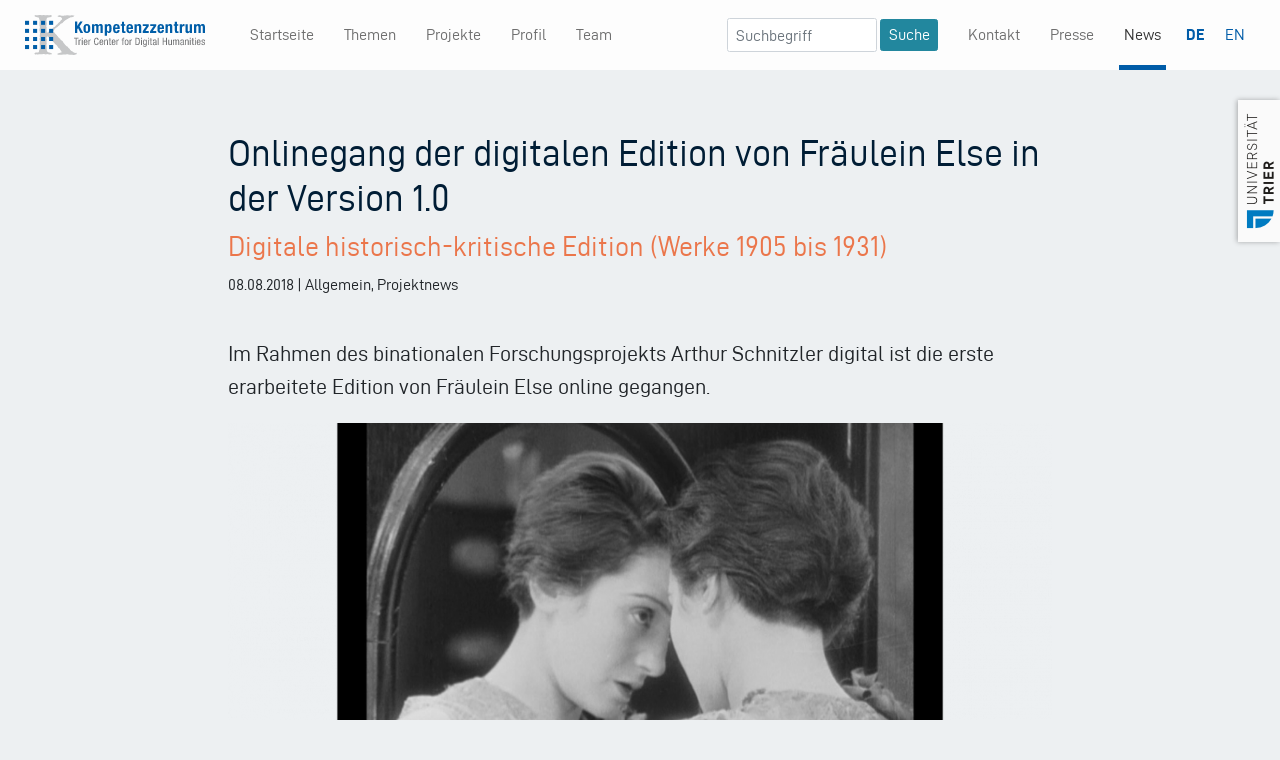

--- FILE ---
content_type: text/html; charset=UTF-8
request_url: https://tcdh.uni-trier.de/de/newsbeitrag/onlinegang-der-digitalen-edition-von-fraeulein-else-der-version-10
body_size: 5668
content:
<!DOCTYPE html>
<html lang="de" dir="ltr">
  <head>
    <meta charset="utf-8" />
<meta name="description" content="08.08.2018 - Digitale historisch-kritische Edition (Werke 1905 bis 1931) Im Rahmen des binationalen Forschungsprojekts Arthur Schnitzler digital ist die erste erarbeitete Edition von Fräulein Else online gegangen." />
<link rel="canonical" href="https://tcdh.uni-trier.de/de/newsbeitrag/onlinegang-der-digitalen-edition-von-fraeulein-else-der-version-10" />
<meta name="Generator" content="Drupal 11 (https://www.drupal.org)" />
<meta name="MobileOptimized" content="width" />
<meta name="HandheldFriendly" content="true" />
<meta name="viewport" content="width=device-width, initial-scale=1.0" />
<link rel="icon" href="/themes/tcdh/favicon.ico" type="image/vnd.microsoft.icon" />
<link rel="alternate" hreflang="de" href="https://tcdh.uni-trier.de/de/newsbeitrag/onlinegang-der-digitalen-edition-von-fraeulein-else-der-version-10" />
<link rel="alternate" hreflang="en" href="https://tcdh.uni-trier.de/en/newsbeitrag/version-10-digital-edition-fraulein-else-goes-online" />

    <title>Onlinegang der digitalen Edition von Fräulein Else in der Version 1.0 | KOMPETENZZENTRUM - TRIER CENTER FOR DIGITAL HUMANITIES</title>
                            <link rel="stylesheet" media="all" href="/core/modules/system/css/components/align.module.css?t93xf9" />
<link rel="stylesheet" media="all" href="/core/modules/system/css/components/container-inline.module.css?t93xf9" />
<link rel="stylesheet" media="all" href="/core/modules/system/css/components/clearfix.module.css?t93xf9" />
<link rel="stylesheet" media="all" href="/core/modules/system/css/components/hidden.module.css?t93xf9" />
<link rel="stylesheet" media="all" href="/core/modules/system/css/components/js.module.css?t93xf9" />
<link rel="stylesheet" media="all" href="/core/modules/views/css/views.module.css?t93xf9" />
<link rel="stylesheet" media="all" href="/themes/tcdh/css/style.css?t93xf9" />

    
  </head>
  <body class="no-front de-newsbeitrag-onlinegang-der-digitalen-edition-von-fraeulein-else-der-version-10 page-node-790 page-node-type-article">
        <a href="#main-content" class="visually-hidden focusable">
      Direkt zum Inhalt
    </a>
    
      <div class="page-wrapper dialog-off-canvas-main-canvas d-flex flex-column h-100" data-off-canvas-main-canvas>
    <div class="layout-container pb-5">
  <div class="navbar navbar-expand-lg navbar-light fixed-top" id="topbar">
    <div class="container" id="tobpar-container">
      <a class="navbar-brand mr-4" href="https://tcdh.uni-trier.de/de">
        <img src="/themes/tcdh/assets/img/tcdh-logo.svg"
          id="logo"
          alt="TCDH" />
      </a>
      <button class="navbar-toggler"
        type="button"
        aria-expanded="false"
        aria-label="Toggle navigation">
        <span class="navbar-toggler-icon"></span>
      </button>
      <div class="collapse navbar-collapse" id="navbarMain01">
              <div class="tcdh-sysmenublock">
          
  <h2  class="visually-hidden" id="block-tcdh-main-menu-menu">
    Main navigation
  </h2>
  

        
              <ul class="nav navbar-nav mr-auto ml-lg-4">
                    <li class=" first-item nav-item">
        <a href="/de" class="nav-link" data-drupal-link-system-path="&lt;front&gt;">Startseite</a>
              </li>
                <li class="nav-item">
        <a href="/de/themen" title="Hier erfahren Sie an welchen Themen wir arbeiten." class="nav-link" data-drupal-link-system-path="themen">Themen</a>
              </li>
                <li class="nav-item">
        <a href="/de/projekte" class="nav-link" data-drupal-link-system-path="projekte">Projekte</a>
              </li>
                <li class="nav-item menu-item--collapsed">
        <a href="/de/profil" class="nav-link" data-drupal-link-system-path="node/11">Profil</a>
              </li>
                <li class="nav-item menu-item--collapsed">
        <a href="/de/team" class="nav-link" data-drupal-link-system-path="node/991">Team</a>
              </li>
        </ul>
  


  </div>

<div  class="views-exposed-form form-inline ml-auto d-none d-xl-block" data-drupal-selector="views-exposed-form-suche-page-search-api" id="block-hervorgehobenesformularsuchepage-search-api">
  
    
      <form action="/de/suchergebnisse" method="get" id="views-exposed-form-suche-page-search-api" accept-charset="UTF-8" class="form-inline ml-auto d-none d-xl-block">
  <div class="js-form-item form-item form-type-textfield js-form-type-textfield form-item-search-term js-form-item-search-term form-no-label">
        <input placeholder="Suchbegriff" data-drupal-selector="edit-search-term" type="text" id="edit-search-term" name="search_term" value="" size="30" maxlength="128" class="form-text" />

        </div>
<input data-drupal-selector="edit-submit-suche" type="submit" id="edit-submit-suche" value="Suche" class="button js-form-submit form-submit" />



</form>

  </div>
<div class="tcdh-sysmenublock">
          
  <h2  class="visually-hidden" id="block-mininavigation-menu">
    Mininavigation
  </h2>
  

        
              <ul class="nav navbar-nav menu">
                        <li class=" first-item nav-item">
          <a href="/de/kontakt-anfahrt" class="nav-link" data-drupal-link-system-path="node/514">Kontakt</a>
                  </li>
                    <li class="nav-item">
          <a href="/de/presse-kommunikation" class="nav-link" data-drupal-link-system-path="node/517">Presse</a>
                  </li>
                    <li class="active nav-item">
          <a href="/de/news" class="nav-link" data-drupal-link-system-path="news">News</a>
                  </li>
          </ul>
  


  </div>

<div  id="block-trennlinieimburgermenu">
  
    
      
            <div><hr class="visible-if-burger"></div>
      
  </div>

<div  class="language-switcher-language-url" id="block-sprachumschalter" role="navigation">
  
    
      <ul class="links"><li data-drupal-language="de" data-drupal-link-system-path="node/790" class="is-active" aria-current="page"><a href="/de/newsbeitrag/onlinegang-der-digitalen-edition-von-fraeulein-else-der-version-10" class="language-link is-active" hreflang="de" data-drupal-link-system-path="node/790" aria-current="page">DE</a></li><li data-drupal-language="en" data-drupal-link-system-path="node/790"><a href="/en/newsbeitrag/version-10-digital-edition-fraulein-else-goes-online" class="language-link" hreflang="en" data-drupal-link-system-path="node/790">EN</a></li></ul>
  </div>

  
      </div>
    </div>
  </div>
  <div id="unilogo" class="d-none d-lg-block">
    <a href="https://www.uni-trier.de" target="_blank">
      <img src="/themes/tcdh/assets/img/uni-trier.png"
        alt="Logo Universität Trier" />
    </a>
  </div>

        
    <div  class="content container">
    <main id="content" role="main">
              <div class="row">
          <div class="col-12">
                  
  
          </div>
        </div>
                  
                    <div data-drupal-messages-fallback class="hidden"></div>
<div  id="block-tcdh-content">
  
    
      <article data-history-node-id="790">

  
    

  
  <div>
    
  </div>

</article>

  </div>

<div  class="views-element-container" id="block-views-block-single-page-views-block-news-single">
  
    
      <div class="news-single row js-view-dom-id-c1bdb0fab65b47a95bcc6ac0f34ff0062b018ccd39dee8f7329c3d32030d15be">
  
  
  

  
  
  

      
        <div ><div class="field-content col-12"><div class="row">
<div class="col-md-1 col-lg-2"></div>
<div class="col-md-10 col-lg-8">
<div class="row-title">
<h1 class="page-title">Onlinegang der digitalen Edition von Fräulein Else in der Version 1.0</h1>
  <h2 class="subtitle">Digitale historisch-kritische Edition (Werke 1905 bis 1931)</h2>  <p class="date-cat">08.08.2018 | Allgemein, Projektnews</p>
</div>
  <div class="teaser lead">Im Rahmen des binationalen Forschungsprojekts Arthur Schnitzler digital ist die erste erarbeitete Edition von Fräulein Else online gegangen.</div>
  <div class="image">  <img loading="lazy" src="/sites/default/files/styles/querformat_teaserbild/public/2020-09/Fr%C3%A4ulein%20Else_Onlinegang_0.png?itok=cCmdl4PS" width="1100" height="525" alt="Fräulein Else" />


</div>
    
  <div class="body"><p>Im Rahmen des binationalen Forschungsprojekts Arthur Schnitzler digital.<em> </em>Digitale historisch-kritische Edition (Werke 1905 bis 1931) ist die an der <a href="http://www.uni-wuppertal.de">Bergischen Universität Wuppertal</a> in Kooperation mit dem Trier Center for Digital Humanities erarbeitete Edition von <em>Fräulein Else </em>online gegangen. Die erstmals 1924 publizierte Erzählung öffnet für wenige Stunden den Zugang zum Bewusstsein eines neunzehnjährigen, in ein lebensbedrohliches Dilemma geratenden jüdischen Mädchens und gehört zu den bedeutendsten Novellen der Klassischen Moderne (ca. 1890–1930). Die jetzt in einer Beta-Version vorgelegte digitale Ausgabe bietet neben einem zitierfähigen, um eindeutige Textfehler bereinigten Lesetext mit Sachkommentar vor allem die historisch-kritische Erstedition des gesamten überlieferten, Notizen, Skizzen und zwei Werkniederschriften umfassenden Nachlassmaterials zu <em>Fräulein Else</em> (einschließlich erläuternder Beitexte zu Entstehungs- und Überlieferungsgeschichte aller edierten Dokumente). Im Ergebnis lässt sich nunmehr im Detail nachvollziehen, in welcher Weise der Autor Schnitzler sein berühmtes Spätwerk innerhalb von mehreren Jahrzehnten entworfen und ausgearbeitet hat.</p>

<p>Das Forschungsprojekt Arthur Schnitzler digital. Digitale historisch-kritische Edition (Werke 1905 bis 1931) wird von Wissenschaftlerinnen und Wissenschaftlern an der <a href="http://www.uni-wuppertal.de">Bergischen Universität Wuppertal</a>, der <a href="http://www.cam.ac.uk">University of Cambridge</a> und dem <a href="http://www.ucl.ac.uk">University College London</a> in Kooperation mit der <a href="http://www.lib.cam.ac.uk">Cambridge University Library</a>, dem <a href="http://www.dla-marbach.de/startseite/index.html">Deutschen Literaturarchiv Marbach</a>, dem <a href="https://portal.uni-freiburg.de/ndl/personen/achimaurnhammer/schnitzlerarchiv.html/startseite">Arthur-Schnitzler-Archiv-Freiburg</a> sowie mit dem Trier Center for Digital Humanities durchgeführt. Das deutsche, Anfang 2012 gegründete und als Forschungsvorhaben der Nordrhein-Westfälischen Akademie der Wissenschaften und der Künste im Rahmen des Akademienprogramms geförderte Teilprojekt bearbeitet die Werke ab 1914; das britische, vom Arts and Humanities Research Council (<a href="http://www.ahrc.ac.uk/Pages/Home.aspx">AHRC</a>) finanzierte Teilprojekt hat Anfang 2014 seine Arbeit aufgenommen und bearbeitet Werke von 1905 bis 1913. Die erste Publikation des britischen Teilprojekts ist für Herbst 2018 vorgesehen (<em>Marionetten. </em>Einakterzyklus 1880–1906).</p>

<p>Ziel des Großprojekts ist die Erarbeitung einer digitalen historisch-kritischen Edition und deren Publikation im Rahmen einer von der Cambridge University Library als ‚host‘ beherbergten öffentlich zugänglichen Online-Plattform. Im Gegensatz zu anderen bedeutenden Vertretern der Klassischen Moderne waren die Werke des österreichischen Schriftstellers Arthur Schnitzler (1862–1931) für lange Zeit nicht in einer wissenschaftlichen Edition greifbar. Während Werke aus der frühen Schaffensperiode (bis 1904) im Rahmen eines vom FWF geförderten Wiener Projekts als historisch-kritische Buchausgabe (und als eBook) erscheinen (de Gruyter 2011ff.), nutzt <em>Arthur Schnitzler digital </em>die medienspezifischen Möglichkeiten einer von Beginn an digital konzipierten Edition für die Präsentation der Werke ab 1905. Unter Einbeziehung des umfangreichen, 1938 nach Cambridge geretteten (und heute hauptsächlich dort, zu einem kleineren Teil in Marbach und vereinzelt anderenorts aufbewahrten) Nachlassmaterials bietet das Forschungsprojekt Einblicke in Arbeitsweise und produktionsästhetische Prinzipien eines Autors, der die gesamte Epoche der Klassischen Moderne von ihren Anfängen bis zu ihrem Ende literarisch äußerst vielgestaltig und mit hochgradiger Sensibilität für ihre Probleme und Widersprüche begleitet hat.</p>

<p>Das Online-Portal führt die physikalisch getrennten Archivbestände erstmals virtuell zusammen und vereint die Funktionen eines digitalen Archivs und einer Edition. Sämtliches überliefertes Material – Manuskripte wie Typoskripte – wird digital reproduziert, transkribiert und durch Kommentare, Register etc. erschlossen. Auf der Basis von verschiedenen Textansichten (semidiplomatische Transkription, genetisch-interpretierende Rekonstruktion, Lesefassung) entsteht – gestaffelt nach Publikationseinheiten, die jeweils weitere Funktionalitäten bieten&nbsp; – eine multiperspektivische, die Dimensionen der ‚Textualität‘ und der ‚Materialität‘ gleichermaßen berücksichtigende Edition.</p></div>
  <hr />
  <p class="single-link">Link: <a href="https://www.arthur-schnitzler.de/">www.arthur-schnitzler.de</a></p>

  <div class="rel-themen">Themen: <a href="/de/thema/usability-engineering-and-ux" hreflang="de">Usability Engineering and UX</a>, <a href="/de/thema/forschungsdaten-managen" hreflang="de">Forschungsdaten managen</a>, <a href="/de/thema/digitale-editionen" hreflang="de">Digitale Editionen</a>, <a href="/de/thema/forschungsprojekte-digital-umsetzen" hreflang="de">Forschungsprojekte digital umsetzen</a>, <a href="/de/thema/volltextdigitalisierung" hreflang="de">Volltextdigitalisierung</a> </div>  <div class="rel-projekte">Projekte: <a href="/de/projekt/arthur-schnitzler-digital" hreflang="de">Arthur Schnitzler digital</a>, <a href="/de/projekt/die-virtuelle-forschungsumgebung-fuer-die-geistes-und-sozialwissenschaften-fud" hreflang="de">Die virtuelle Forschungsumgebung für die Geistes- und Sozialwissenschaften – FuD</a>, <a href="/de/projekt/transcribo" hreflang="de">Transcribo</a>, <a href="/de/projekt/comparo" hreflang="de">Comparo</a> </div>
  <p class="tags">Tags: Briefe, Handschriften, Born Digital, Akademien, 20th century</p>  </div>
<div class="col-md-1 col-lg-2"></div>
</div></div></div>
  

    

  
  

  
  
</div>


  </div>

  
      

      
          </main>
  </div>
</div>

  <footer id="pageFooter" class="footer mt-auto py-5">
    <div class="container">
      <div class="row">
        <div class="col-12 col-md">
                    <p class="page-title-footer">
            Kompetenzzentrum - Trier Center for Digital Humanities
          </p>
          <small class="d-block mb-3 text-muted">© 2026</small>

          <p class="text-small">
            <small>
              <a href="/de/impressum-und-datenschutz">
                                  Impressum und Datenschutz
                              </a>
            </small>
          </p>
          <p id="logo-uni-footer" class="d-lg-none no-link-icon"><a href="https://uni-trier.de"><img src="/themes/tcdh/assets/img/uni-trier-2021.png" alt="Logo Universität Trier"></a></p>
        </div>

              <div class="tcdh-sysmenublock">
          
  <h2  class="visually-hidden" id="block-footermenu1-menu">
    Footer Menu 1
  </h2>
  

        
              <ul class="list-unstyled text-small menu">
                        <li class=" first-item nav-item">
          <span class="nav-link">Zentrum</span>
                  </li>
                    <li class="nav-item">
          <a href="/de/profil" class="nav-link" data-drupal-link-system-path="node/11">Profil</a>
                  </li>
                    <li class="nav-item">
          <a href="/de/team" title="Hier finden Sie die aktuellen Informationen zum Team." class="nav-link" data-drupal-link-system-path="node/991">Team</a>
                  </li>
                    <li class="nav-item">
          <a href="/de/karriere" class="nav-link" data-drupal-link-system-path="node/737">Karriere</a>
                  </li>
                    <li class="nav-item">
          <a href="/de/wir-der-universitaet-trier" class="nav-link" data-drupal-link-system-path="node/1123">Wir an der Universität Trier</a>
                  </li>
                    <li class="nav-item">
          <a href="/de/kontakt-anfahrt" title="Hier finden Sie die nötigen Informationen wie Sie uns finden." class="nav-link" data-drupal-link-system-path="node/514">Kontakt &amp; Anfahrt</a>
                  </li>
          </ul>
  


  </div>
<div class="tcdh-sysmenublock">
          
  <h2  class="visually-hidden" id="block-footermenu2-menu">
    Footer Menu 2
  </h2>
  

        
              <ul class="list-unstyled text-small menu">
                        <li class=" first-item nav-item">
          <span class="nav-link">Forschung</span>
                  </li>
                    <li class="nav-item">
          <a href="/de/themen" class="nav-link" data-drupal-link-system-path="themen">Themen</a>
                  </li>
                    <li class="nav-item">
          <a href="/de/projekte" class="nav-link" data-drupal-link-system-path="projekte">Projekte</a>
                  </li>
          </ul>
  


  </div>
<div class="tcdh-sysmenublock">
          
  <h2  class="visually-hidden" id="block-footermenu3-menu">
    Footer Menu 3
  </h2>
  

        
              <ul class="list-unstyled text-small menu">
                        <li class=" first-item nav-item">
          <span class="nav-link">Transfer</span>
                  </li>
                    <li class="nav-item">
          <a href="/de/news" title="Hier finden Sie die aktuellen News." class="nav-link" data-drupal-link-system-path="news">News</a>
                  </li>
                    <li class="nav-item">
          <a href="/de/presse-kommunikation" title="Hier finden Sie die aktuellen Informationen über Presse und Kommunikation.." class="nav-link" data-drupal-link-system-path="node/517">Presse</a>
                  </li>
                    <li class="nav-item">
          <a href="/de/events" class="nav-link" data-drupal-link-system-path="events">Events</a>
                  </li>
          </ul>
  


  </div>

  

      </div>
    </div>
  </footer>

  </div>

    
    <script src="/core/assets/vendor/jquery/jquery.min.js?v=4.0.0-rc.1"></script>
<script src="/themes/tcdh/js/bootstrap.js?t93xf9"></script>
<script src="/themes/tcdh/js/main.js?t93xf9"></script>

    
    <!-- Matomo -->
<script type="text/javascript">
  var _paq = window._paq = window._paq || [];
  /* tracker methods like "setCustomDimension" should be called before "trackPageView" */
  _paq.push(['trackPageView']);
  _paq.push(['enableLinkTracking']);
  (function() {
    var u="https://tcdhpiwik.uni-trier.de/";
    _paq.push(['setTrackerUrl', u+'matomo.php']);
    _paq.push(['setSiteId', '7']);
    var d=document, g=d.createElement('script'), s=d.getElementsByTagName('script')[0];
    g.type='text/javascript'; g.async=true; g.src=u+'matomo.js'; s.parentNode.insertBefore(g,s);
  })();
</script>
<!-- End Matomo Code -->

  </body>
</html>


--- FILE ---
content_type: image/svg+xml
request_url: https://tcdh.uni-trier.de/themes/tcdh/assets/img/tcdh-logo.svg
body_size: 11965
content:
<?xml version="1.0" encoding="utf-8"?>
<!-- Generator: Adobe Illustrator 22.0.1, SVG Export Plug-In . SVG Version: 6.00 Build 0)  -->
<svg version="1.1" id="Layer_1" xmlns="http://www.w3.org/2000/svg" xmlns:xlink="http://www.w3.org/1999/xlink" x="0px" y="0px"
	 viewBox="0 0 310.8 69.3" style="enable-background:new 0 0 310.8 69.3;" xml:space="preserve">
<style type="text/css">
	.st0{fill:#C6C7C8;}
	.st1{fill:#005EA8;}
	.st2{fill:#707173;}
</style>
<g>
	<path class="st0" d="M65,13.7l2.3-2.7L70,8.9l3-1.8l2.9-1.6L78.8,4l3.5-0.4l2.1-1.1c0,0,0.8-1.1,0.7-1.3C85.1,1,83.7,1,83.7,1
		l-2.5-0.6l-3.8,0.6l-4.1-0.6l-4.1,0.5l-4.1,0.4L61.8,1l-2.3-0.7L57.6,1l-1.2,0.5l0.1,1.4l2.1,0.4l3.2,0.4l1.8,1.6l0.5,2L62,9.2
		l-1.8,2.5l-2.4,1.9L55.9,16l-2.4,1.9l-1.9,2.5L49,21.7l-1.4,2l-2.1,1.5l-2.3,1.6l-2,2L39,30.4l-1.3,0.4l-0.2-1.6L37,26.9l0.1-2.4
		l0.3-2.4l-0.7-2.4l0.5-2.4l0.4-2.4l-0.4-2.4l-0.1-3.1l0.3-3.2L39,4.5l2.4-0.4l3-0.5l1.9-1.2l-0.3-1.1L45.3,0L44,0l-0.9,0.5l-2,0.1
		l-2.8-0.5l-2.7,0.5l-2.8-0.5l-3.5,0.2L25.2,0L21,0.5l-2.3,0.1c0,0-1-0.6-1.2-0.5c-0.2,0.1-1,1.2-1,1.2l0.3,1l1.7,1l2.9,0.6l2.3,0.7
		l0.8,2.3l1,2.9l-0.5,3l0,2.9l0.1,2.9l0.6,2.9l-0.7,2.9l0.1,2.9l0.5,2.9l0.3,2.9L25.2,36l0.6,2.9l-0.9,2.9l1,2.9l-0.7,2.9l0.4,2.9
		l0,2.9l0,2.9l-0.3,3l-1.1,2.9l-0.4,2.5l-2.4,0.6l-3-0.1l-2,1.3l0.1,1.2l1,0.8l1.2,0.3l0.9-0.5l2.5,0.3l3.6-0.6l3.6,0.1l3.4-0.3
		l3.1,0.7l3.2-0.6l3.2,0.9l1.9-0.5l1.3,0.6l0.7-1.4l0-1l-1.8-0.6L41.3,65l-2.2-0.7L38,62.6l-0.7-3l0.1-3.1l-0.1-2.3l-0.4-2.4
		l0.7-2.3L37,47.2l0.5-2.3l0.1-2.3l-0.8-2.3l0.7-2.2l0.7-1.1l1.5,0.8l2.7,2.5l2.8,2.4l2.4,2.8l2.5,2.7l2.5,2.7l2.8,2.4l1.9,3.2
		L60,59l2.1,3.2l1.4,2.4l-1.8,0.7l-3,1l-2.7,0.6l0.1,1.4l1.1,1l2.9-0.2l3.3,0.1l2.6-0.7l2.7,0.3l2.6-0.4l2.8,0l2.8,0.6l2.8-0.1
		l2.8,0.4l2.8,0l2.5-0.8l1.4-0.5l0.2-1.1l-0.7-1.2l-2.3,0.3L84,64.9l-1.9-1.4l-2.3-1.1l-1.7-1.7l-1.3-2.1L75,57l-1.5-1.9l-2.2-1.2
		l-1.6-1.7l-1.5-1.9l-1.5-1.8l-1.2-2.1L64,44.6l-2.2-1.2l-1.2-2.1l-2-1.4L57.1,38l-1.5-1.9l-1.5-1.9l-1.8-1.6l-1.4-1.9l-2.2-1.5
		l1-2.2l2-3.2l3.5-2.5l3.3-2.8l3-3.1L65,13.7z"/>
	<rect y="10.1" class="st1" width="7" height="7"/>
	<rect y="24.1" class="st1" width="7" height="7"/>
	<rect y="38.2" class="st1" width="7" height="7"/>
	<rect y="52.2" class="st1" width="7" height="7"/>
	<rect x="13.9" y="10.1" class="st1" width="7" height="7"/>
	<rect x="13.9" y="24.1" class="st1" width="7" height="7"/>
	<rect x="13.9" y="38.2" class="st1" width="7" height="7"/>
	<rect x="13.9" y="52.2" class="st1" width="7" height="7"/>
	<rect x="27.7" y="10.1" class="st1" width="7" height="7"/>
	<rect x="27.7" y="24.1" class="st1" width="7" height="7"/>
	<rect x="27.7" y="38.2" class="st1" width="7" height="7"/>
	<rect x="27.7" y="52.2" class="st1" width="7" height="7"/>
	<rect x="41.6" y="10.1" class="st1" width="7" height="7"/>
	<rect x="41.6" y="24.1" class="st1" width="7" height="7"/>
	<rect x="41.6" y="38.2" class="st1" width="7" height="7"/>
	<rect x="41.6" y="52.2" class="st1" width="7" height="7"/>
	<polygon class="st2" points="89.1,52.2 87.6,52.2 87.6,41 84.4,41 84.4,39.7 92.3,39.7 92.3,41 89.1,41 	"/>
	<path class="st2" d="M92.5,42.8H94v1.4h0c0.4-0.9,1-1.6,2-1.6c0.3,0,0.5,0,0.6,0.1v1.4c-0.1,0-0.3-0.1-0.8-0.1
		c-0.7,0-1.9,0.7-1.9,2.2v5.9h-1.5V42.8z"/>
	<path class="st2" d="M98.1,39.7h1.5v1.7h-1.5V39.7z M98.1,42.8h1.5v9.4h-1.5V42.8z"/>
	<path class="st2" d="M102.9,47.7c0,1.4,0,3.6,1.8,3.6c1.4,0,1.6-1.5,1.6-2.2h1.5c0,1-0.6,3.3-3.2,3.3c-2.3,0-3.3-1.6-3.3-4.8
		c0-2.4,0.5-5.1,3.4-5.1c2.9,0,3.1,2.5,3.1,4.5v0.6H102.9z M106.3,46.5V46c0-1.1-0.3-2.3-1.6-2.3c-1.5,0-1.7,1.9-1.7,2.5v0.4H106.3z
		"/>
	<path class="st2" d="M109.6,42.8h1.5v1.4h0c0.4-0.9,1-1.6,2-1.6c0.3,0,0.5,0,0.6,0.1v1.4c-0.1,0-0.3-0.1-0.8-0.1
		c-0.7,0-1.9,0.7-1.9,2.2v5.9h-1.5V42.8z"/>
	<path class="st2" d="M127.1,47.9c-0.1,2.4-1.1,4.5-3.8,4.5c-3.6,0-4-3.4-4-6.5c0-3.2,0.6-6.5,4-6.5c2.6,0,3.6,1.4,3.7,3.9h-1.6
		c0-1.4-0.5-2.6-2.1-2.6c-2.1,0-2.4,2.4-2.4,5.2c0,2.9,0.3,5.2,2.4,5.2c1.9,0,2.1-1.8,2.2-3.3H127.1z"/>
	<path class="st2" d="M130.2,47.7c0,1.4,0,3.6,1.8,3.6c1.4,0,1.6-1.5,1.6-2.2h1.5c0,1-0.6,3.3-3.2,3.3c-2.3,0-3.3-1.6-3.3-4.8
		c0-2.4,0.5-5.1,3.4-5.1c2.9,0,3.1,2.5,3.1,4.5v0.6H130.2z M133.6,46.5V46c0-1.1-0.3-2.3-1.6-2.3c-1.5,0-1.7,1.9-1.7,2.5v0.4H133.6z
		"/>
	<path class="st2" d="M136.9,42.8h1.4v1.1h0c0.4-0.9,1.4-1.4,2.3-1.4c2.5,0,2.5,1.9,2.5,3v6.7h-1.5v-6.5c0-0.7-0.1-1.9-1.4-1.9
		c-0.8,0-1.9,0.5-1.9,1.9v6.5h-1.5V42.8z"/>
	<path class="st2" d="M145.8,40.1h1.5v2.7h1.6V44h-1.6v6c0,0.8,0.2,1.1,1,1.1c0.3,0,0.5,0,0.6-0.1v1.2c-0.2,0-0.6,0.1-1.2,0.1
		c-1.5,0-1.9-0.6-1.9-1.9V44h-1.4v-1.2h1.4V40.1z"/>
	<path class="st2" d="M151.3,47.7c0,1.4,0,3.6,1.8,3.6c1.4,0,1.6-1.5,1.6-2.2h1.5c0,1-0.6,3.3-3.2,3.3c-2.3,0-3.3-1.6-3.3-4.8
		c0-2.4,0.5-5.1,3.4-5.1c2.9,0,3.1,2.5,3.1,4.5v0.6H151.3z M154.7,46.5V46c0-1.1-0.3-2.3-1.6-2.3c-1.5,0-1.7,1.9-1.7,2.5v0.4H154.7z
		"/>
	<path class="st2" d="M158,42.8h1.5v1.4h0c0.4-0.9,1-1.6,2-1.6c0.3,0,0.5,0,0.6,0.1v1.4c-0.1,0-0.3-0.1-0.8-0.1
		c-0.7,0-1.9,0.7-1.9,2.2v5.9H158V42.8z"/>
	<path class="st2" d="M168.2,44h-1.4v-1.2h1.4v-1.1c0-1.4,0.6-2.2,2-2.2h1.1v1.3h-0.7c-0.6,0-0.9,0.2-0.9,0.9v1.1h1.6V44h-1.6v8.2
		h-1.5V44z"/>
	<path class="st2" d="M175.5,42.6c2.7,0,3.4,2.3,3.4,4.9c0,2.6-0.7,4.9-3.4,4.9c-2.7,0-3.4-2.3-3.4-4.9
		C172.1,44.9,172.8,42.6,175.5,42.6 M177.3,47.5c0-2-0.3-3.8-1.9-3.8c-1.5,0-1.8,1.8-1.8,3.8c0,2,0.3,3.8,1.8,3.8
		C177,51.3,177.3,49.5,177.3,47.5"/>
	<path class="st2" d="M180.6,42.8h1.5v1.4h0c0.4-0.9,1-1.6,2-1.6c0.3,0,0.5,0,0.7,0.1v1.4c-0.1,0-0.3-0.1-0.8-0.1
		c-0.7,0-1.9,0.7-1.9,2.2v5.9h-1.5V42.8z"/>
	<path class="st2" d="M190.5,39.7h3.4c3.9,0,4.4,2.8,4.4,6.3c0,3.2-0.8,6.3-4.2,6.3h-3.5V39.7z M192.1,50.9h1.6c2.7,0,3-2.7,3-5
		c0-2.4-0.2-5-3-5h-1.6V50.9z"/>
	<path class="st2" d="M200.4,39.7h1.5v1.7h-1.5V39.7z M200.4,42.8h1.5v9.4h-1.5V42.8z"/>
	<path class="st2" d="M210.2,51.6c0,2.8-1.3,3.8-3.2,3.8c-0.6,0-2.8,0-3.1-2.4h1.5c0.1,0.9,0.7,1.2,1.5,1.2c1.9,0,1.8-1.5,1.8-2.1
		v-1.2h0c-0.3,0.8-1.2,1.3-2.1,1.3c-2.7,0-2.9-3.5-2.9-4.7c0-2.5,0.7-4.9,3.1-4.9c1,0,1.8,0.7,2,1.4h0v-1.2h1.4V51.6z M205.2,47.5
		c0,1.5,0.2,3.4,1.7,3.4c1.6,0,1.9-1.5,1.9-3.4c0-1.8-0.3-3.7-1.9-3.7C205.6,43.8,205.2,45.3,205.2,47.5"/>
	<path class="st2" d="M212.3,39.7h1.5v1.7h-1.5V39.7z M212.3,42.8h1.5v9.4h-1.5V42.8z"/>
	<path class="st2" d="M216.5,40.1h1.5v2.7h1.6V44H218v6c0,0.8,0.2,1.1,1,1.1c0.3,0,0.5,0,0.6-0.1v1.2c-0.2,0-0.6,0.1-1.2,0.1
		c-1.5,0-1.9-0.6-1.9-1.9V44h-1.4v-1.2h1.4V40.1z"/>
	<path class="st2" d="M220.9,45.6c0-2.1,0.9-3.1,3.2-3.1c2.9,0,2.9,1.7,2.9,2.7v5.2c0,0.4,0,0.8,0.5,0.8c0.2,0,0.3,0,0.4-0.1v1.1
		c-0.1,0-0.5,0.1-0.9,0.1c-0.6,0-1.3,0-1.3-1.2h0c-0.5,0.8-1.4,1.4-2.3,1.4c-1.8,0-2.6-1.1-2.6-2.7c0-1.3,0.6-2.2,1.8-2.6l2-0.6
		c1.1-0.3,1.1-0.6,1.1-1.4c0-0.9-0.5-1.4-1.5-1.4c-1.6,0-1.6,1.5-1.6,1.8v0.1H220.9z M225.4,47.1c-0.5,0.6-1.8,0.7-2.5,1.1
		c-0.5,0.3-0.7,0.7-0.7,1.5c0,0.9,0.3,1.6,1.3,1.6c1,0,1.9-0.8,1.9-1.8V47.1z"/>
	<rect x="229.2" y="39.7" class="st2" width="1.5" height="12.5"/>
	<polygon class="st2" points="245.2,52.2 243.6,52.2 243.6,46.2 239.3,46.2 239.3,52.2 237.8,52.2 237.8,39.7 239.3,39.7 
		239.3,44.8 243.6,44.8 243.6,39.7 245.2,39.7 	"/>
	<path class="st2" d="M253.7,52.2h-1.4v-1.1h0c-0.4,0.9-1.4,1.4-2.3,1.4c-2.5,0-2.5-1.9-2.5-3v-6.7h1.5v6.5c0,0.7,0.1,1.9,1.4,1.9
		c0.8,0,1.9-0.5,1.9-1.9v-6.5h1.5V52.2z"/>
	<path class="st2" d="M255.8,42.8h1.4v1.1h0c0.4-0.9,1.4-1.4,2.3-1.4c1.1,0,1.7,0.4,2,1.5c0.4-0.8,1.3-1.5,2.2-1.5
		c2.5,0,2.5,1.9,2.5,3v6.7h-1.5v-6.5c0-0.7-0.1-1.9-1.3-1.9c-0.7,0-1.8,0.4-1.8,1.9v6.5h-1.5v-6.5c0-0.7-0.1-1.9-1.3-1.9
		c-0.7,0-1.8,0.4-1.8,1.9v6.5h-1.5V42.8z"/>
	<path class="st2" d="M268.2,45.6c0-2.1,0.9-3.1,3.2-3.1c2.9,0,2.9,1.7,2.9,2.7v5.2c0,0.4,0,0.8,0.5,0.8c0.2,0,0.3,0,0.4-0.1v1.1
		c-0.1,0-0.5,0.1-0.9,0.1c-0.6,0-1.3,0-1.3-1.2h0c-0.5,0.8-1.4,1.4-2.3,1.4c-1.8,0-2.6-1.1-2.6-2.7c0-1.3,0.6-2.2,1.8-2.6l2-0.6
		c1.1-0.3,1.1-0.6,1.1-1.4c0-0.9-0.5-1.4-1.5-1.4c-1.6,0-1.6,1.5-1.6,1.8v0.1H268.2z M272.7,47.1c-0.5,0.6-1.8,0.7-2.5,1.1
		c-0.5,0.3-0.7,0.7-0.7,1.5c0,0.9,0.3,1.6,1.3,1.6c1,0,1.9-0.8,1.9-1.8V47.1z"/>
	<path class="st2" d="M276.4,42.8h1.4v1.1h0c0.4-0.9,1.4-1.4,2.3-1.4c2.5,0,2.5,1.9,2.5,3v6.7h-1.5v-6.5c0-0.7-0.1-1.9-1.4-1.9
		c-0.8,0-1.9,0.5-1.9,1.9v6.5h-1.5V42.8z"/>
	<path class="st2" d="M284.7,39.7h1.5v1.7h-1.5V39.7z M284.7,42.8h1.5v9.4h-1.5V42.8z"/>
	<path class="st2" d="M288.9,40.1h1.5v2.7h1.6V44h-1.6v6c0,0.8,0.2,1.1,1,1.1c0.3,0,0.5,0,0.7-0.1v1.2c-0.2,0-0.6,0.1-1.2,0.1
		c-1.5,0-1.9-0.6-1.9-1.9V44h-1.4v-1.2h1.4V40.1z"/>
	<path class="st2" d="M293.4,39.7h1.5v1.7h-1.5V39.7z M293.4,42.8h1.5v9.4h-1.5V42.8z"/>
	<path class="st2" d="M298.2,47.7c0,1.4,0,3.6,1.8,3.6c1.4,0,1.6-1.5,1.6-2.2h1.5c0,1-0.6,3.3-3.2,3.3c-2.3,0-3.3-1.6-3.3-4.8
		c0-2.4,0.5-5.1,3.4-5.1c2.9,0,3.1,2.5,3.1,4.5v0.6H298.2z M301.6,46.5V46c0-1.1-0.3-2.3-1.6-2.3c-1.5,0-1.7,1.9-1.7,2.5v0.4H301.6z
		"/>
	<path class="st2" d="M309.1,45.6c0-1.2-0.3-1.8-1.4-1.8c-0.5,0-1.5,0.1-1.5,1.4c0,1.1,1.2,1.3,2.3,1.7c1.1,0.4,2.3,0.8,2.3,2.6
		c0,2-1.3,2.9-3,2.9c-3.2,0-3.2-2.4-3.2-3.3h1.5c0,1.1,0.3,2.2,1.8,2.2c0.5,0,1.6-0.2,1.6-1.6c0-1.3-1.2-1.5-2.3-1.9
		c-1.1-0.4-2.3-0.7-2.3-2.7c0-1.8,1.4-2.6,3-2.6c2.7,0,2.8,1.9,2.9,3H309.1z"/>
	<polygon class="st1" points="90.1,11.1 90.1,19.1 90.2,19.1 95.3,11.1 99.7,11.1 94.2,19.7 100.3,31.1 95.7,31.1 91.6,22.9 
		90.1,25.2 90.1,31.1 86.1,31.1 86.1,11.1 	"/>
	<path class="st1" d="M106.8,15.6c4.7-0.1,6,2.7,6,7.9c0,5.2-1.5,7.9-6,7.9c-4.7,0.1-6-2.7-6-7.9C100.9,18.4,102.4,15.6,106.8,15.6
		 M106.8,28.9c1.6,0,2.1-1.5,2.1-5.3c0-3.8-0.5-5.3-2.1-5.3c-1.9,0-2.1,2.2-2.1,5.3C104.7,26.7,104.9,28.9,106.8,28.9"/>
	<path class="st1" d="M115.5,16h3.7v1.5h0.1c1-1.4,2.2-1.9,3.8-1.9c1.8,0,3.1,0.9,3.5,2.4h0.1c0.6-1.6,2-2.4,3.8-2.4
		c2.6,0,3.8,1.6,3.8,4.5v11h-3.9V20.6c0-1.3-0.4-2-1.5-2c-1.2,0-2,0.8-2,2.6v9.9h-3.9V20.6c0-1.3-0.4-2-1.5-2c-1.2,0-2,0.8-2,2.6
		v9.9h-3.9V16z"/>
	<path class="st1" d="M137.8,16h3.7v1.6h0.1c0.8-1.4,1.9-2,3.4-2c3.2,0,4.6,2.3,4.6,7.9c0,5.6-1.5,7.9-4.6,7.9
		c-1.5,0-2.4-0.6-3.3-1.8h-0.1v6.3h-3.9V16z M143.7,28.6c1.7,0,2-1.7,2-5c0-3.3-0.3-5-2-5c-1.7,0-2.1,1.7-2.1,5
		C141.6,26.9,142,28.6,143.7,28.6"/>
	<path class="st1" d="M155.9,24.2v1.2c0,1.8,0.5,3.5,1.9,3.5c1.3,0,1.8-1,2.1-2.8h3.5c-0.1,3.5-1.8,5.5-5.5,5.5
		c-5.6,0-5.8-4.3-5.8-8.1c0-4,0.8-7.8,6-7.8c4.5,0,5.5,3,5.5,7.7v0.9H155.9z M159.8,21.9c-0.1-2.3-0.4-3.6-2-3.6c-1.5,0-2,1.6-2,3
		v0.6H159.8z"/>
	<path class="st1" d="M167.2,11.7h3.9V16h2.2v2.6h-2.2v8.2c0,1.2,0.3,1.7,1.4,1.7c0.3,0,0.6,0,0.9-0.1v2.7c-0.8,0.1-1.6,0.2-2.5,0.2
		c-3,0-3.6-0.9-3.6-4v-8.6h-2V16h2V11.7z"/>
	<path class="st1" d="M178.9,24.2v1.2c0,1.8,0.5,3.5,1.9,3.5c1.3,0,1.8-1,2.1-2.8h3.5c-0.1,3.5-1.8,5.5-5.5,5.5
		c-5.6,0-5.8-4.3-5.8-8.1c0-4,0.8-7.8,6-7.8c4.5,0,5.5,3,5.5,7.7v0.9H178.9z M182.8,21.9c-0.1-2.3-0.4-3.6-2-3.6c-1.5,0-2,1.6-2,3
		v0.6H182.8z"/>
	<path class="st1" d="M189.3,16h3.7v1.8h0.1c0.8-1.5,2.2-2.2,3.8-2.2c2.4,0,3.8,1.3,3.8,4.3v11.2h-3.9V20.7c0-1.5-0.5-2.1-1.7-2.1
		c-1.3,0-2.1,0.8-2.1,2.5v10h-3.9V16z"/>
	<polygon class="st1" points="203.2,28.2 209.3,19.2 203.5,19.2 203.5,16 213.9,16 213.9,19 207.8,28 213.9,28 213.9,31.1 
		203.2,31.1 	"/>
	<polygon class="st1" points="216,28.2 222.1,19.2 216.3,19.2 216.3,16 226.6,16 226.6,19 220.6,28 226.6,28 226.6,31.1 216,31.1 	
		"/>
	<path class="st1" d="M232.5,24.2v1.2c0,1.8,0.5,3.5,1.9,3.5c1.3,0,1.8-1,2-2.8h3.5c-0.1,3.5-1.8,5.5-5.5,5.5
		c-5.6,0-5.8-4.3-5.8-8.1c0-4,0.8-7.8,6-7.8c4.5,0,5.5,3,5.5,7.7v0.9H232.5z M236.5,21.9c-0.1-2.3-0.4-3.6-2-3.6c-1.5,0-2,1.6-2,3
		v0.6H236.5z"/>
	<path class="st1" d="M242.9,16h3.7v1.8h0.1c0.8-1.5,2.2-2.2,3.8-2.2c2.4,0,3.8,1.3,3.8,4.3v11.2h-3.9V20.7c0-1.5-0.5-2.1-1.7-2.1
		c-1.3,0-2,0.8-2,2.5v10h-3.9V16z"/>
	<path class="st1" d="M258.7,11.7h3.9V16h2.2v2.6h-2.2v8.2c0,1.2,0.3,1.7,1.4,1.7c0.3,0,0.6,0,0.9-0.1v2.7c-0.8,0.1-1.6,0.2-2.5,0.2
		c-3,0-3.6-0.9-3.6-4v-8.6h-2V16h2V11.7z"/>
	<path class="st1" d="M267.3,16h3.7v2h0.1c0.8-1.5,1.9-2.4,3.5-2.4c0.2,0,0.5,0,0.7,0.1v3.7c-0.4,0-0.8-0.1-1.2-0.1
		c-1.3,0-2.9,0.7-2.9,2.7v9.1h-3.9V16z"/>
	<path class="st1" d="M284.7,29.4L284.7,29.4c-0.9,1.5-2.3,2.2-3.9,2.2c-2.4,0-3.8-1.3-3.8-4.3V16h3.9v10.4c0,1.5,0.5,2.1,1.7,2.1
		c1.3,0,2.1-0.8,2.1-2.5V16h3.9v15.1h-3.7V29.4z"/>
	<path class="st1" d="M291.9,16h3.7v1.5h0.1c1-1.4,2.2-1.9,3.8-1.9c1.8,0,3.1,0.9,3.5,2.4h0.1c0.6-1.6,2-2.4,3.8-2.4
		c2.6,0,3.8,1.6,3.8,4.5v11h-3.9V20.6c0-1.3-0.4-2-1.5-2c-1.2,0-2,0.8-2,2.6v9.9h-3.9V20.6c0-1.3-0.4-2-1.5-2c-1.2,0-2,0.8-2,2.6
		v9.9h-3.9V16z"/>
</g>
</svg>
